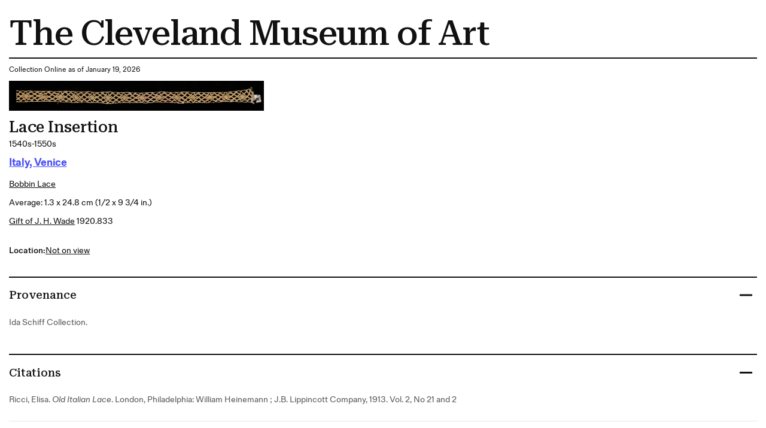

--- FILE ---
content_type: text/html; charset=utf-8
request_url: https://www.clevelandart.org/print/art/1920.833
body_size: 5937
content:
<!DOCTYPE html><html lang="en-US" class="md:text-[calc(0.6vw+0.2799999rem)] xl:!text-[100%]"><head><meta charSet="utf-8" data-next-head=""/><meta name="viewport" content="width=device-width, initial-scale=1.0" data-next-head=""/><title data-next-head="">Lace Insertion | Cleveland Museum of Art| Cleveland Museum of Art</title><meta name="robots" content="index,follow" data-next-head=""/><meta name="description" content="Informations of the artwork" data-next-head=""/><meta property="og:title" content="Lace Insertion | Cleveland Museum of Art| Cleveland Museum of Art" data-next-head=""/><meta property="og:description" content="Informations of the artwork" data-next-head=""/><link rel="preload" as="image" imageSrcSet="/_next/image?url=https%3A%2F%2Fpiction.clevelandart.org%2Fcma%2Fump.di%3Fe%3DEBF1E09382579EF61AE129646312A1D5DBE43E8026EB97D1E94D513A580160E4%26s%3D24247294%26se%3D612250565%26v%3D1%26f%3D%5Cd9576%5Cu2895762%5C1920.833_o2.jpg&amp;w=3840&amp;q=75 1x" imageSizes="" data-next-head=""/><meta name="format-detection" content="telephone=no"/><meta name="build-time" content="2026-01-19T21:51:15.046Z"/><link rel="icon" href="https://www.clevelandart.org/images/favicon-196x196.svg" type="image/svg+xml" sizes="196x196"/><link rel="icon" href="https://www.clevelandart.org/images/favicon-128x128.svg" type="image/svg+xml" sizes="128x128"/><link rel="icon" href="https://www.clevelandart.org/images/favicon-96x96.svg" type="image/svg+xml" sizes="96x96"/><link rel="icon" href="https://www.clevelandart.org/images/favicon-32x32.svg" type="image/svg+xml" sizes="32x32"/><link rel="icon" href="https://www.clevelandart.org/images/favicon-16x16.svg" type="image/svg+xml" sizes="16x16"/><link rel="apple-touch-icon" sizes="180x180" href="https://www.clevelandart.org/images/apple-touch-icon-180x180.png"/><link rel="apple-touch-icon" sizes="167x167" href="https://www.clevelandart.org/images/apple-touch-icon-167x167.png"/><link rel="apple-touch-icon" sizes="152x152" href="https://www.clevelandart.org/images/apple-touch-icon-152x152.png"/><link rel="apple-touch-icon" sizes="144x144" href="https://www.clevelandart.org/images/apple-touch-icon-144x144.png"/><link rel="apple-touch-icon" sizes="120x120" href="https://www.clevelandart.org/images/apple-touch-icon-120x120.png"/><link rel="apple-touch-icon" sizes="114x114" href="https://www.clevelandart.org/images/apple-touch-icon-114x114.png"/><link rel="apple-touch-icon" sizes="76x76" href="https://www.clevelandart.org/images/apple-touch-icon-76x76.png"/><link rel="apple-touch-icon" sizes="72x72" href="https://www.clevelandart.org/images/apple-touch-icon-72x72.png"/><link rel="apple-touch-icon" sizes="60x60" href="https://www.clevelandart.org/images/apple-touch-icon-60x60.png"/><link rel="apple-touch-icon" sizes="57x57" href="https://www.clevelandart.org/images/apple-touch-icon-57x57.png"/><link rel="shortcut icon" href="https://www.clevelandart.org/images/android-chrome-192x192.png" sizes="192x192"/><link rel="shortcut icon" href="https://www.clevelandart.org/images/android-chrome-512x512.png" sizes="512x512"/><meta name="msapplication-config" content="browserconfig.xml"/><link rel="preload" href="https://www.clevelandart.org/_next/static/css/4cd2829cdede4d41.css" as="style"/><link rel="stylesheet" href="https://www.clevelandart.org/_next/static/css/4cd2829cdede4d41.css" data-n-g=""/><noscript data-n-css=""></noscript><script defer="" nomodule="" src="https://www.clevelandart.org/_next/static/chunks/polyfills-42372ed130431b0a.js"></script><script defer="" src="https://www.clevelandart.org/_next/static/chunks/6723.02161a64a06346eb.js"></script><script defer="" src="https://www.clevelandart.org/_next/static/chunks/560.b5920a7d70ea8e80.js"></script><script src="https://www.clevelandart.org/_next/static/chunks/webpack-efd8698d2e8c58f0.js" defer=""></script><script src="https://www.clevelandart.org/_next/static/chunks/framework-719d470a055e549d.js" defer=""></script><script src="https://www.clevelandart.org/_next/static/chunks/main-8ff5e1e61783bbbf.js" defer=""></script><script src="https://www.clevelandart.org/_next/static/chunks/pages/_app-b91a9ac97b4e2d07.js" defer=""></script><script src="https://www.clevelandart.org/_next/static/chunks/4853-199fa72f7fa396e6.js" defer=""></script><script src="https://www.clevelandart.org/_next/static/chunks/481-801cad34d2bc4b55.js" defer=""></script><script src="https://www.clevelandart.org/_next/static/chunks/pages/print/art/%5Baccession_number%5D-00f2622385691416.js" defer=""></script><script src="https://www.clevelandart.org/_next/static/3X4BGNcE1Jt2Jmhe1RQAn/_buildManifest.js" defer=""></script><script src="https://www.clevelandart.org/_next/static/3X4BGNcE1Jt2Jmhe1RQAn/_ssgManifest.js" defer=""></script><meta name="sentry-trace" content="86996f8c10bc6baf3cce59556bc4968f-01043e3b41d4bba8-1"/><meta name="baggage" content="sentry-environment=vercel-production,sentry-release=bcadfe7b23b9fd3dd2d98e5eb2e688bdf1f89f6f,sentry-public_key=0a473ea070b89a1bdf40abfc695eda0d,sentry-trace_id=86996f8c10bc6baf3cce59556bc4968f,sentry-sample_rate=1,sentry-transaction=GET%20%2Fprint%2Fart%2F%5Baccession_number%5D,sentry-sampled=true"/></head><body><div id="__next"><div class="global global-no-outline-on-click"><main class="flex flex-col text-black relative bg-white" id="main"><div id="menu-overlay" class="absolute w-full h-full top-0 left-0 right-0 bottom-0 cursor-pointer hidden"></div><div class="p-5"><h1 class="py-3 border-b-[2px] border-black">The Cleveland Museum of Art</h1><div class="py-3"><p>Collection Online as of January 19, 2026</p></div><div class="w-fit mb-4"><img alt="" width="3400" height="405" decoding="async" data-nimg="1" class="object-contain h-full w-full max-w-[35rem] max-h-150" style="color:transparent" sizes="" srcSet="/_next/image?url=https%3A%2F%2Fpiction.clevelandart.org%2Fcma%2Fump.di%3Fe%3DEBF1E09382579EF61AE129646312A1D5DBE43E8026EB97D1E94D513A580160E4%26s%3D24247294%26se%3D612250565%26v%3D1%26f%3D%5Cd9576%5Cu2895762%5C1920.833_o2.jpg&amp;w=3840&amp;q=75 1x" src="/_next/image?url=https%3A%2F%2Fpiction.clevelandart.org%2Fcma%2Fump.di%3Fe%3DEBF1E09382579EF61AE129646312A1D5DBE43E8026EB97D1E94D513A580160E4%26s%3D24247294%26se%3D612250565%26v%3D1%26f%3D%5Cd9576%5Cu2895762%5C1920.833_o2.jpg&amp;w=3840&amp;q=75"/></div><div class="mb-5 md:mb-0 flex-col flex w-full max-w-[120rem] xl:mx-auto !mb-0 xl:!mx-0" role="none"><h3 id="lace-insertion" data-testid="heading" class="!mb-0 md:mb-4 xsm:mb-2 prose-h3">Lace Insertion</h3><div class="body-1 mdlg:body-2 md:!leading-10 mdlg:!leading-[180%]">1540s-1550s</div></div><div class="grid grid-cols-1 pb-4 gap-2 mt-2"><div class="flex items-baseline gap-3 flex-wrap justify-start mb-2"><div class="mb-5 md:mb-0 flex-col flex w-full max-w-[120rem] xl:mx-auto !w-auto xl:!mx-0 !mb-0" role="none"><h4 id="-object-object-" data-testid="heading" class="!mb-0 first-letter:!normal-case font-fold-grotesque md:mb-4 xsm:mb-2 prose-h4"><span><a class="!text-blue-03 font-bold" target="_self" href="/art/collection/search?culture=Italy,%20Venice"><span class="underline underline-offset-2">Italy, Venice</span></a></span></h4></div><span class="body-1-tight md:body-2-tight text-grey-05 whitespace-nowrap"></span></div><div class="capitalize underline underline-offset-2 body-1 md:body-2 md:!leading-10 mdlg:!leading-[180%]"><a class="" target="_self" href="/art/collection/search?medium=Bobbin%20lace">Bobbin lace</a></div><div class="body-1 md:body-2 md:!leading-10 mdlg:!leading-[180%]">Average: 1.3 x 24.8 cm (1/2 x 9 3/4 in.)</div><div class="body-1 md:body-2 md:!leading-10 mdlg:!leading-[180%]"><a class="!underline underline-offset-2" target="_self" href="/art/collection/search?credit=Gift%20of%20J.%20H.%20Wade">Gift of J. H. Wade</a> <!-- --> 1920.833</div></div><div class="py-4 gap-x-2 flex"><span class="body-1 mdlg:body-2 font-medium">Location: </span><span class="body-1 mdlg:body-2 underline">Not on view</span></div><ul class="list-none outline-none mt-6"><li class="border-black border-t-2 last-of-type:border-b-[2px] xsm:py-3 md:py-6 pb-0"><button class="!px-0 px-6 md:px-8 xsm:text-xs md:text-lg h-10 md:h-14 bg-transparent text-black hover:text-blue-02 hover:underline hover:bg-transparent group-hover:text-blue-02 group-hover:underline group-hover:bg-transparent font-bold flex items-center justify-center !h-auto relative items-center w-full justify-between !border-transparent !no-underline !text-current focus-visible:outline-none" type="button" id=":R3ll1b6:" aria-expanded="true"><span class="!border-0 !pb-0 xsm:text-16 md:text-24 xsm:leading-[110%] md:leading-[130%] -tracking-[0.01em] font-medium font-serif text-2xl font-medium border-b-4 pb-2 border-current">Provenance</span><span data-testid="suffix-icon" aria-hidden="true" class="ml-3 md:ml-4 xsm:text-16 md:text-32 absolute right-1 md:right-0"><svg width="1.5em" height="1.5em" stroke-width="2" viewBox="0 0 24 24" fill="none" xmlns="http://www.w3.org/2000/svg" color="currentColor" aria-hidden="true"><path d="M6 12h12" stroke="currentColor" stroke-linecap="round" stroke-linejoin="round"></path></svg></span></button><section class="px-4 pt-0 overflow-hidden outline-none !px-0" aria-labelledby=":R3ll1b6:" style="opacity:1;height:auto"><div role="none"><div class="py-8 border-b-grey-1 last-of-type:border-b-0 border-solid border-b"><span class="body-2-tight text-grey-05">Ida Schiff Collection.</span></div></div></section></li><li class="border-black border-t-2 last-of-type:border-b-[2px] xsm:py-3 md:py-6 pb-0"><button class="!px-0 px-6 md:px-8 xsm:text-xs md:text-lg h-10 md:h-14 bg-transparent text-black hover:text-blue-02 hover:underline hover:bg-transparent group-hover:text-blue-02 group-hover:underline group-hover:bg-transparent font-bold flex items-center justify-center !h-auto relative items-center w-full justify-between !border-transparent !no-underline !text-current focus-visible:outline-none" type="button" id=":R5ll1b6:" aria-expanded="true"><span class="!border-0 !pb-0 xsm:text-16 md:text-24 xsm:leading-[110%] md:leading-[130%] -tracking-[0.01em] font-medium font-serif text-2xl font-medium border-b-4 pb-2 border-current">Citations</span><span data-testid="suffix-icon" aria-hidden="true" class="ml-3 md:ml-4 xsm:text-16 md:text-32 absolute right-1 md:right-0"><svg width="1.5em" height="1.5em" stroke-width="2" viewBox="0 0 24 24" fill="none" xmlns="http://www.w3.org/2000/svg" color="currentColor" aria-hidden="true"><path d="M6 12h12" stroke="currentColor" stroke-linecap="round" stroke-linejoin="round"></path></svg></span></button><section class="px-4 pt-0 overflow-hidden outline-none !px-0" aria-labelledby=":R5ll1b6:" style="opacity:1;height:auto"><div role="none"><div class="py-8 border-b-grey-1 last-of-type:border-b-0 border-solid border-b"><span class="body-2-tight text-grey-05">Ricci, Elisa. <em>Old Italian Lace</em>. London, Philadelphia: William Heinemann ; J.B. Lippincott Company, 1913. Vol. 2, No 21 and 2</span></div><div class="py-8 border-b-grey-1 last-of-type:border-b-0 border-solid border-b"><span class="body-2-tight text-grey-05">Levey, Santina M., and Patricia C. Payne. <em>Le Pompe</em>, 1559 : Patterns for Venetian Bobbin Lace. Carlton, Bedford, McMinnville, Or., USA: R. Bean ; Distributed in the USA by R. &amp; R. Handweavers, 1983.</span></div></div></section></li><li class="border-black border-t-2 last-of-type:border-b-[2px] xsm:py-3 md:py-6 pb-0"><button class="!px-0 px-6 md:px-8 xsm:text-xs md:text-lg h-10 md:h-14 bg-transparent text-black hover:text-blue-02 hover:underline hover:bg-transparent group-hover:text-blue-02 group-hover:underline group-hover:bg-transparent font-bold flex items-center justify-center !h-auto relative items-center w-full justify-between !border-transparent !no-underline !text-current focus-visible:outline-none" type="button" id=":R7ll1b6:" aria-expanded="true"><span class="!border-0 !pb-0 xsm:text-16 md:text-24 xsm:leading-[110%] md:leading-[130%] -tracking-[0.01em] font-medium font-serif text-2xl font-medium border-b-4 pb-2 border-current">Cite this Page</span><span data-testid="suffix-icon" aria-hidden="true" class="ml-3 md:ml-4 xsm:text-16 md:text-32 absolute right-1 md:right-0"><svg width="1.5em" height="1.5em" stroke-width="2" viewBox="0 0 24 24" fill="none" xmlns="http://www.w3.org/2000/svg" color="currentColor" aria-hidden="true"><path d="M6 12h12" stroke="currentColor" stroke-linecap="round" stroke-linejoin="round"></path></svg></span></button><section class="px-4 pt-0 overflow-hidden outline-none !px-0" aria-labelledby=":R7ll1b6:" style="opacity:1;height:auto"><div role="none"><div class="py-8 border-b-grey-1 last-of-type:border-b-0 border-solid border-b"><span class="body-2-tight text-grey-05">{{cite web|title=Lace Insertion|url=false|author=|year=1540s-1550s|access-date=19 January 2026|publisher=Cleveland Museum of Art}}</span></div></div></section></li></ul><div class="body-2"><p class="font-medium inline">Source URL: </p><p class="inline"> https://www.clevelandart.org/art/1920.833</p></div></div></main></div></div><script id="__NEXT_DATA__" type="application/json">{"props":{"pageProps":{"artworkData":{"id":102170,"accession_number":"1920.833","share_license_status":"CC0","tombstone":"Lace Insertion, 1540s-1550s. Italy, Venice. Bobbin lace; average: 1.3 x 24.8 cm (1/2 x 9 3/4 in.). The Cleveland Museum of Art, Gift of J. H. Wade, 1920.833","current_location":null,"title":"Lace Insertion","creation_date":"1540s-1550s","creation_date_earliest":1540,"creation_date_latest":1560,"artists_tags":[],"culture":["Italy, Venice"],"technique":"Bobbin lace","support_materials":[],"department":"Textiles","collection":"T - Lace","type":"Lace","measurements":"Average: 1.3 x 24.8 cm (1/2 x 9 3/4 in.)","dimensions":{"average":{"height":0.013,"width":0.248}},"state_of_the_work":null,"edition_of_the_work":null,"copyright":null,"inscriptions":[],"exhibitions":{"current":[],"legacy":[]},"provenance":[{"description":"Ida Schiff Collection.","citations":[],"footnotes":null,"date":null,"sortorder":null}],"find_spot":null,"related_works":[],"former_accession_numbers":[],"did_you_know":null,"description":null,"external_resources":{"wikidata":["https://www.wikidata.org/wiki/Q79500128"],"internet_archive":["https://archive.org/details/clevelandart-1920.833-bobbin-lace-insertio"]},"citations":[{"citation":"Ricci, Elisa. \u003cem\u003eOld Italian Lace\u003c/em\u003e. London, Philadelphia: William Heinemann ; J.B. Lippincott Company, 1913.","page_number":"Vol. 2, No 21 and 2","url":""},{"citation":"Levey, Santina M., and Patricia C. Payne. \u003cem\u003eLe Pompe\u003c/em\u003e, 1559 : Patterns for Venetian Bobbin Lace. Carlton, Bedford, McMinnville, Or., USA: R. Bean ; Distributed in the USA by R. \u0026amp; R. Handweavers, 1983.","page_number":"","url":""}],"url":"https://clevelandart.org/art/1920.833","images":{"annotation":null,"web":{"url":"https://openaccess-cdn.clevelandart.org/1920.833/1920.833_web.jpg","width":"900","height":"107","filesize":"125488","filename":"1920.833_web.jpg"},"print":{"url":"https://openaccess-cdn.clevelandart.org/1920.833/1920.833_print.jpg","width":"3400","height":"405","filesize":"557656","filename":"1920.833_print.jpg"},"full":{"url":"https://openaccess-cdn.clevelandart.org/1920.833/1920.833_full.tif","width":"11701","height":"1394","filesize":"48958780","filename":"1920.833_full.tif"}},"alternate_images":[{"date_created":"2020-03-03T14:39:00","annotation":"","web":{"url":"https://openaccess-cdn.clevelandart.org/alternate/1920.833/1920.833_alt0_web.jpg","width":"900","height":"185","filesize":"164030"},"print":{"url":"https://openaccess-cdn.clevelandart.org/alternate/1920.833/1920.833_alt0_print.jpg","width":"3400","height":"699","filesize":"905107"},"full":{"url":"https://openaccess-cdn.clevelandart.org/alternate/1920.833/1920.833_alt0_full.tif","width":"14204","height":"2922","filesize":"124538744"}}],"creditline":"Gift of J. H. Wade","image_credit":null,"sketchfab_id":null,"sketchfab_url":null,"gallery_donor_text":null,"athena_id":102170,"creators":[],"legal_status":"accessioned","accession_date":"1920-12-30T00:00:00","sortable_date":1540,"date_text":"1540s-1550s","collapse_artists":false,"on_loan":false,"recently_acquired":false,"record_type":"object","conservation_statement":null,"has_conservation_images":false,"cover_accession_number":null,"is_nazi_era_provenance":false,"zoomify_disabled":false,"impression":null,"has_artlens_media":false,"has_artlens_scannable":false,"alternate_titles":[],"upcoming_loans":[],"current_loan":{},"dimensions_searchable":{"extent":"Average","height":1.3,"width":24.8,"depth":0,"length":0},"is_highlight":false,"is_book_viewer":false,"book_viewer_type":null,"image_assets":{"primary_image":{"date_created":"2020-03-03T14:34:31","annotation":"","book_viewer_record_type":"","seadragon_tiles":{"url":"https://piction.clevelandart.org/zoomify/B9E7AB68FF869716EF8D913117A809BF8668608F730E95FF45D221DC4D5DD33F.dzi","width":"11701","height":"1394","filesize":null},"web":{"url":"https://piction.clevelandart.org/cma/ump.di?e=EBF1E09382579EF6B03DB730FDD6437181090164E17A11F3A604232C7B72A436\u0026s=24247294\u0026se=612250565\u0026v=1\u0026f=1920.833_w.jpg","width":"900","height":"107","filesize":"125488"},"web_large":{"url":"https://piction.clevelandart.org/cma/ump.di?e=EBF1E09382579EF647B1F5ACBE573D7093E986A684C437702D42F28836357F02\u0026s=24247294\u0026se=612250565\u0026v=1\u0026f=%5Cd9576%5Cu2895762%5C1920.833_o3.jpg","width":"1920","height":"229","filesize":"209536"},"full":{"url":"https://piction.clevelandart.org/cma/ump.di?e=EBF1E09382579EF6848CB3E0693D2B6F9B645DB80B9A2661C69BCA5616BD8BC2\u0026s=24247294\u0026se=612250565\u0026v=1\u0026f=%5Cd9576%5Cu2895762%5C1920.833.tif","width":"11701","height":"1394","filesize":"48958780"},"print":{"url":"https://piction.clevelandart.org/cma/ump.di?e=EBF1E09382579EF61AE129646312A1D5DBE43E8026EB97D1E94D513A580160E4\u0026s=24247294\u0026se=612250565\u0026v=1\u0026f=%5Cd9576%5Cu2895762%5C1920.833_o2.jpg","width":"3400","height":"405","filesize":"557656"},"small":{"url":"https://piction.clevelandart.org/cma/ump.di?e=EBF1E09382579EF6183882699C5B229287F9DEF7689F06E13C16F6AD67C3D1B6\u0026s=24247294\u0026se=612250565\u0026v=1\u0026f=%5Cd9576%5Cu2895762%5C1920.833_o4.jpg","width":"230","height":"107","filesize":"36233"},"medium":{"url":"https://piction.clevelandart.org/cma/ump.di?e=EBF1E09382579EF640D97FAD162C39E135693A710168BA437B4206B08080926A\u0026s=24247294\u0026se=612250565\u0026v=1\u0026f=%5Cd9576%5Cu2895762%5C1920.833_o5.jpg","width":"750","height":"89","filesize":"56578"},"medium_cropped":{"url":"https://piction.clevelandart.org/cma/ump.di?e=EBF1E09382579EF6EDAE394FEB21FB21E24CF8650CB18C46BAA5F1EC9233A12A\u0026s=24247294\u0026se=612250565\u0026v=1\u0026f=%5Cd9576%5Cu2895762%5C1920.833_o6.jpg","width":"750","height":"100","filesize":"61306"},"large":{"url":"https://piction.clevelandart.org/cma/ump.di?e=EBF1E09382579EF64876A5017A582E7DBF0FCC70143FFA26E28F40A89AB6E467\u0026s=24247294\u0026se=612250565\u0026v=1\u0026f=%5Cd9576%5Cu2895762%5C1920.833_o10.jpg","width":"843","height":"100","filesize":"63066"},"umo_id":"2895762","human_reviewed":false},"alternate_images":[{"date_created":"2020-03-03T14:39:00","annotation":"","book_viewer_record_type":"","seadragon_tiles":{"url":"https://piction.clevelandart.org/zoomify/35D1E5A9B5D3BA98583F37C986BD4153F3C8FD4C3ACE4BFF356483416B8A4148.dzi","width":"14204","height":"2922","filesize":null},"web":{"url":"https://piction.clevelandart.org/cma/ump.di?e=57C749D733D72E142994FE550B1D549279DB47DD62D84572CE5F35388FDE15B0\u0026s=24247294\u0026se=612250565\u0026v=1\u0026f=1920.833det01_w.jpg","width":"900","height":"185","filesize":"164030"},"web_large":{"url":"https://piction.clevelandart.org/cma/ump.di?e=57C749D733D72E14B66AB5842B3449221B52290189E1D4182BF3AB1FD97A0CF3\u0026s=24247294\u0026se=612250565\u0026v=1\u0026f=%5Cd1149%5Cu220411494%5C1920.833det01_o3.jpg","width":"1920","height":"395","filesize":"342778"},"full":{"url":"https://piction.clevelandart.org/cma/ump.di?e=57C749D733D72E14914FA746352BDF48A3A7B8390706D79169490A2D733F4314\u0026s=24247294\u0026se=612250565\u0026v=1\u0026f=%5Cd1149%5Cu220411494%5C1920.833det01.tif","width":"14204","height":"2922","filesize":"124538744"},"print":{"url":"https://piction.clevelandart.org/cma/ump.di?e=57C749D733D72E1467B563A641D3F9E0C189FA514456AB3976893B8AA3D4691D\u0026s=24247294\u0026se=612250565\u0026v=1\u0026f=%5Cd1149%5Cu220411494%5C1920.833det01_o2.jpg","width":"3400","height":"699","filesize":"905107"},"small":{"url":"https://piction.clevelandart.org/cma/ump.di?e=57C749D733D72E14C5CB09D96321A2049F7878CEC90BCC4EAB357F504ABC7E83\u0026s=24247294\u0026se=612250565\u0026v=1\u0026f=%5Cd1149%5Cu220411494%5C1920.833det01_o4.jpg","width":"230","height":"185","filesize":"46831"},"medium":{"url":"https://piction.clevelandart.org/cma/ump.di?e=57C749D733D72E143C46B246A1CCED0BFA3406B8FDB0E7FAD62BB20C5AAC1E41\u0026s=24247294\u0026se=612250565\u0026v=1\u0026f=%5Cd1149%5Cu220411494%5C1920.833det01_o5.jpg","width":"750","height":"154","filesize":"85928"},"medium_cropped":{"url":"https://piction.clevelandart.org/cma/ump.di?e=57C749D733D72E14FF2BADF9ABC96F36B8C518F8E8800512AE5CD2C3BE3CD186\u0026s=24247294\u0026se=612250565\u0026v=1\u0026f=%5Cd1149%5Cu220411494%5C1920.833det01_o6.jpg","width":"486","height":"100","filesize":"54543"},"large":{"url":"https://piction.clevelandart.org/cma/ump.di?e=57C749D733D72E14ED797C99792628B7D39E3C2FB1B07FD9F9FBC2FDCBEC049B\u0026s=24247294\u0026se=612250565\u0026v=1\u0026f=%5Cd1149%5Cu220411494%5C1920.833det01_o10.jpg","width":"843","height":"173","filesize":"97352"},"umo_id":"220411494","human_reviewed":false}]},"secondary_assets":{},"similar_artworks_data":{"updated_on":"2026-01-16T00:00:00","similar_artworks":[]},"inseparable_parts":false,"part_visible":false,"last_updated_in_athena":"2026-01-16T10:40:10.92","updated_at":"2026-01-16 16:19:09.624000","collection_mapped":"Lace","medium_mapped":"lace"},"relatedContentData":[]},"__N_SSG":true},"page":"/print/art/[accession_number]","query":{"accession_number":"1920.833"},"buildId":"3X4BGNcE1Jt2Jmhe1RQAn","assetPrefix":"https://www.clevelandart.org","isFallback":false,"isExperimentalCompile":false,"dynamicIds":[30560],"gsp":true,"scriptLoader":[]}</script></body></html>

--- FILE ---
content_type: text/css
request_url: https://tags.srv.stackadapt.com/sa.css
body_size: -11
content:
:root {
    --sa-uid: '0-7208a258-8fd8-5abb-61de-f4a3b478d04b';
}

--- FILE ---
content_type: application/javascript; charset=utf-8
request_url: https://www.clevelandart.org/_next/static/chunks/560.b5920a7d70ea8e80.js
body_size: 535
content:
!function(){try{var e="undefined"!=typeof window?window:"undefined"!=typeof global?global:"undefined"!=typeof self?self:{},t=(new e.Error).stack;t&&(e._sentryDebugIds=e._sentryDebugIds||{},e._sentryDebugIds[t]="6dabfb7b-39ce-4a74-a03f-7783f06f1cf4",e._sentryDebugIdIdentifier="sentry-dbid-6dabfb7b-39ce-4a74-a03f-7783f06f1cf4")}catch(e){}}();"use strict";(self.webpackChunk_N_E=self.webpackChunk_N_E||[]).push([[560],{30560:(e,t,n)=>{n.r(t),n.d(t,{default:()=>l});var a=n(95155),d=n(43463),i=n(46697),r=n(12115);let l=e=>{let{sectionClassName:t,ariaControls:n,keyboardProps:l,children:o,ariaLabelledby:s}=e,f=(0,r.useRef)(null),[c,u]=(0,r.useState)(!1);return((0,r.useEffect)(()=>{window.matchMedia&&(window.matchMedia("(prefers-reduced-motion: reduce)").matches?u(!0):u(!1))},[]),(0,r.useEffect)(()=>{let e=f.current;if(!e)return;let t=["a[href]","button:not([disabled])","textarea:not([disabled])","input:not([disabled])","select:not([disabled])",'[tabindex]:not([tabindex="-1"])'],n=()=>Array.from(e.querySelectorAll(t.join(","))),a=e=>{if("Tab"!==e.key)return;let t=n();if(!t.length)return;let a=t[0],d=t[t.length-1];e.shiftKey?document.activeElement===a&&(e.preventDefault(),d.focus()):document.activeElement===d&&(e.preventDefault(),a.focus())};return e.addEventListener("keydown",a),()=>e.removeEventListener("keydown",a)},[]),c)?(0,a.jsx)("section",{className:(0,d.A)("px-4 pt-0 overflow-hidden outline-none",t),"aria-labelledby":s,id:n,children:(0,a.jsx)("div",{...l,role:"none",ref:f,children:o})}):(0,a.jsx)(i.P.section,{className:(0,d.A)("px-4 pt-0 overflow-hidden outline-none",t),initial:"collapsed",animate:"open",exit:"collapsed",variants:{open:{opacity:1,height:"auto"},collapsed:{opacity:0,height:0}},transition:{duration:.5},"aria-labelledby":s,id:n,children:(0,a.jsx)("div",{...l,role:"none",ref:f,children:o})})}}}]);